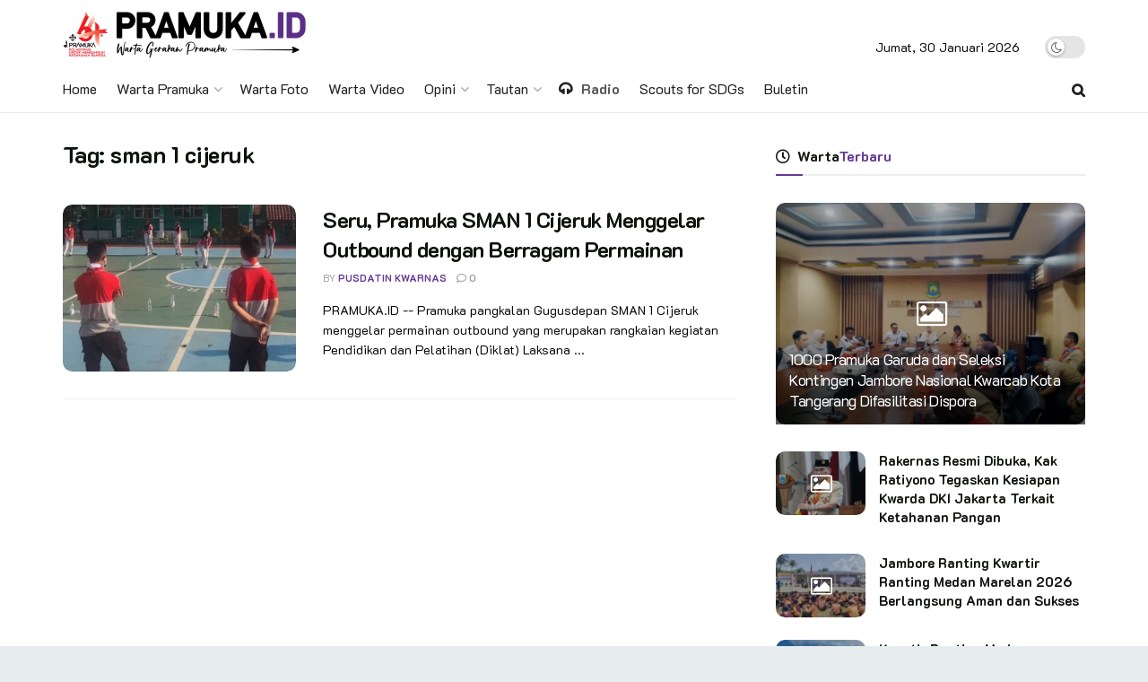

--- FILE ---
content_type: text/html; charset=utf-8
request_url: https://www.google.com/recaptcha/api2/aframe
body_size: 265
content:
<!DOCTYPE HTML><html><head><meta http-equiv="content-type" content="text/html; charset=UTF-8"></head><body><script nonce="1AurbxZQg32GoNmdgh277Q">/** Anti-fraud and anti-abuse applications only. See google.com/recaptcha */ try{var clients={'sodar':'https://pagead2.googlesyndication.com/pagead/sodar?'};window.addEventListener("message",function(a){try{if(a.source===window.parent){var b=JSON.parse(a.data);var c=clients[b['id']];if(c){var d=document.createElement('img');d.src=c+b['params']+'&rc='+(localStorage.getItem("rc::a")?sessionStorage.getItem("rc::b"):"");window.document.body.appendChild(d);sessionStorage.setItem("rc::e",parseInt(sessionStorage.getItem("rc::e")||0)+1);localStorage.setItem("rc::h",'1769739698680');}}}catch(b){}});window.parent.postMessage("_grecaptcha_ready", "*");}catch(b){}</script></body></html>